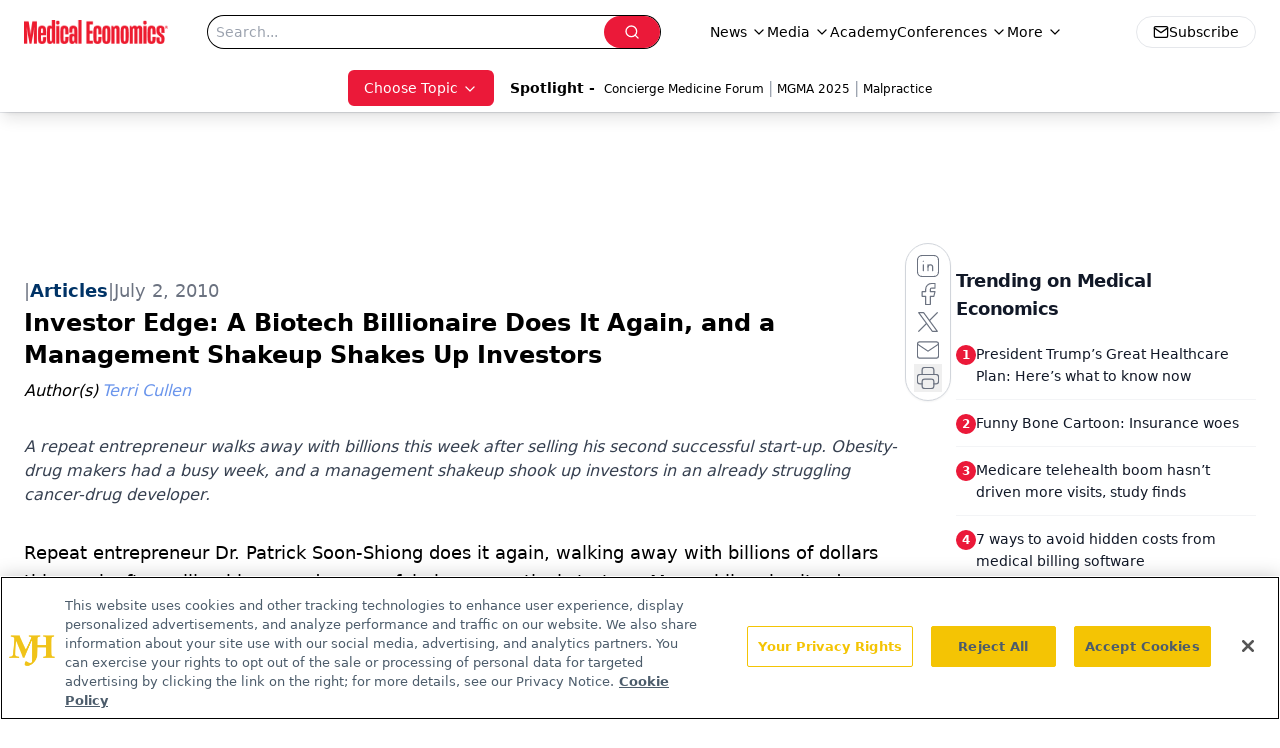

--- FILE ---
content_type: text/html; charset=utf-8
request_url: https://www.google.com/recaptcha/api2/aframe
body_size: 184
content:
<!DOCTYPE HTML><html><head><meta http-equiv="content-type" content="text/html; charset=UTF-8"></head><body><script nonce="0jH-cLD4B0gjFFF4z8nkEA">/** Anti-fraud and anti-abuse applications only. See google.com/recaptcha */ try{var clients={'sodar':'https://pagead2.googlesyndication.com/pagead/sodar?'};window.addEventListener("message",function(a){try{if(a.source===window.parent){var b=JSON.parse(a.data);var c=clients[b['id']];if(c){var d=document.createElement('img');d.src=c+b['params']+'&rc='+(localStorage.getItem("rc::a")?sessionStorage.getItem("rc::b"):"");window.document.body.appendChild(d);sessionStorage.setItem("rc::e",parseInt(sessionStorage.getItem("rc::e")||0)+1);localStorage.setItem("rc::h",'1768918741189');}}}catch(b){}});window.parent.postMessage("_grecaptcha_ready", "*");}catch(b){}</script></body></html>

--- FILE ---
content_type: application/javascript
request_url: https://api.lightboxcdn.com/z9gd/43395/www.medicaleconomics.com/jsonp/z?cb=1768918727557&dre=l&callback=jQuery1124043742440447847364_1768918727540&_=1768918727541
body_size: 1016
content:
jQuery1124043742440447847364_1768918727540({"response":"N4IgTghgdgJiBcA2ZAWATAGhAFwM4IEYB2RADgE4DSi1SAGAVjq1wFcBjdgU133mzCsuWAOZcA9glABLAA4IQVAHQFiStGjrq6REFnbjWUAQE8A-lAgBbLgoCqUadi4wABAGVsEZ.[base64]","dre":"l","success":true});